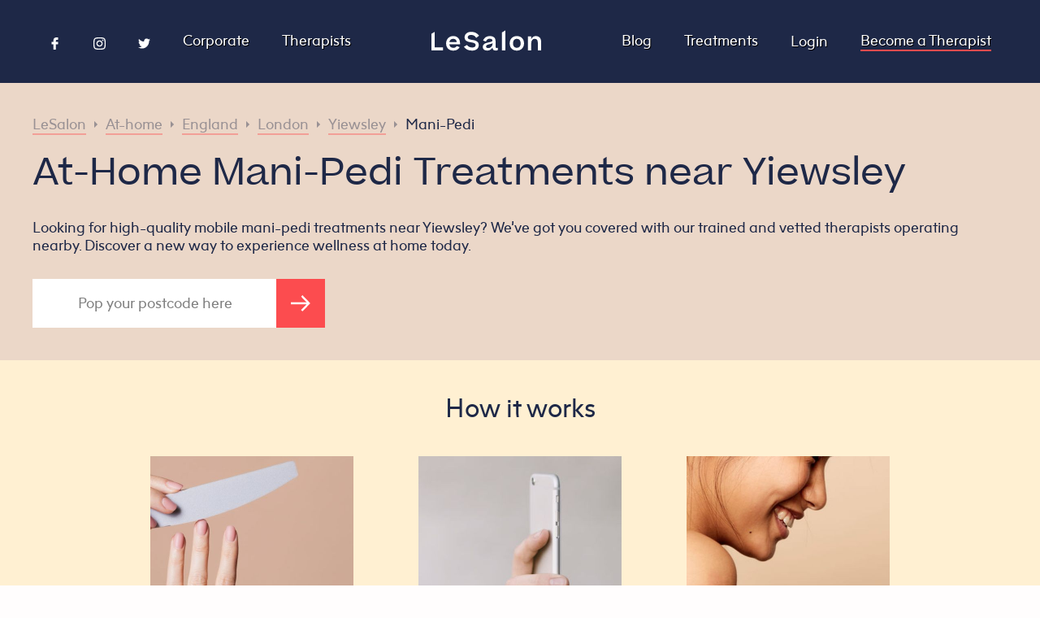

--- FILE ---
content_type: text/plain
request_url: https://www.google-analytics.com/j/collect?v=1&_v=j102&a=1610860480&t=pageview&_s=1&dl=https%3A%2F%2Flesalon.com%2Fat-home%2Fengland%2Flondon%2Fyiewsley%2Fmani-pedis%2F&ul=en-us%40posix&dt=At-Home%20Mani-Pedi%20Treatments%20near%20Yiewsley&sr=1280x720&vp=1280x720&_u=KCDAgEIjQAAAACAAI~&jid=1067325833&gjid=457556482&cid=808380766.1769308476&tid=UA-55921052-1&_gid=1488575789.1769308478&_slc=1&z=483081793
body_size: -561
content:
2,cG-S1W7FGXPGL